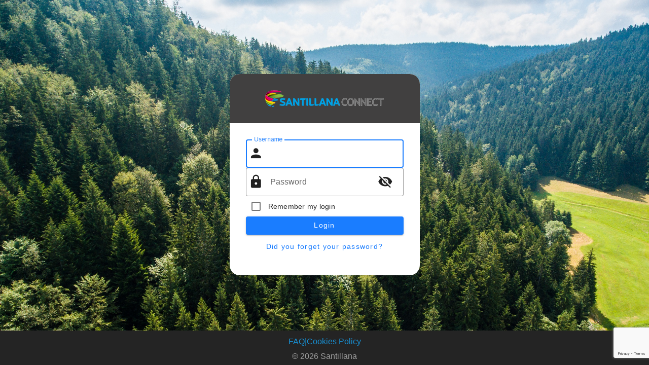

--- FILE ---
content_type: text/html; charset=utf-8
request_url: https://www.google.com/recaptcha/enterprise/anchor?ar=1&k=6LefMrMaAAAAAO3OCNNnrVeTmx041qN6x5arXRRI&co=aHR0cHM6Ly9pZGVudGl0eS5zYW50aWxsYW5hY29ubmVjdC5jb206NDQz&hl=en&v=N67nZn4AqZkNcbeMu4prBgzg&size=invisible&anchor-ms=20000&execute-ms=30000&cb=vdncwc4a9yan
body_size: 48777
content:
<!DOCTYPE HTML><html dir="ltr" lang="en"><head><meta http-equiv="Content-Type" content="text/html; charset=UTF-8">
<meta http-equiv="X-UA-Compatible" content="IE=edge">
<title>reCAPTCHA</title>
<style type="text/css">
/* cyrillic-ext */
@font-face {
  font-family: 'Roboto';
  font-style: normal;
  font-weight: 400;
  font-stretch: 100%;
  src: url(//fonts.gstatic.com/s/roboto/v48/KFO7CnqEu92Fr1ME7kSn66aGLdTylUAMa3GUBHMdazTgWw.woff2) format('woff2');
  unicode-range: U+0460-052F, U+1C80-1C8A, U+20B4, U+2DE0-2DFF, U+A640-A69F, U+FE2E-FE2F;
}
/* cyrillic */
@font-face {
  font-family: 'Roboto';
  font-style: normal;
  font-weight: 400;
  font-stretch: 100%;
  src: url(//fonts.gstatic.com/s/roboto/v48/KFO7CnqEu92Fr1ME7kSn66aGLdTylUAMa3iUBHMdazTgWw.woff2) format('woff2');
  unicode-range: U+0301, U+0400-045F, U+0490-0491, U+04B0-04B1, U+2116;
}
/* greek-ext */
@font-face {
  font-family: 'Roboto';
  font-style: normal;
  font-weight: 400;
  font-stretch: 100%;
  src: url(//fonts.gstatic.com/s/roboto/v48/KFO7CnqEu92Fr1ME7kSn66aGLdTylUAMa3CUBHMdazTgWw.woff2) format('woff2');
  unicode-range: U+1F00-1FFF;
}
/* greek */
@font-face {
  font-family: 'Roboto';
  font-style: normal;
  font-weight: 400;
  font-stretch: 100%;
  src: url(//fonts.gstatic.com/s/roboto/v48/KFO7CnqEu92Fr1ME7kSn66aGLdTylUAMa3-UBHMdazTgWw.woff2) format('woff2');
  unicode-range: U+0370-0377, U+037A-037F, U+0384-038A, U+038C, U+038E-03A1, U+03A3-03FF;
}
/* math */
@font-face {
  font-family: 'Roboto';
  font-style: normal;
  font-weight: 400;
  font-stretch: 100%;
  src: url(//fonts.gstatic.com/s/roboto/v48/KFO7CnqEu92Fr1ME7kSn66aGLdTylUAMawCUBHMdazTgWw.woff2) format('woff2');
  unicode-range: U+0302-0303, U+0305, U+0307-0308, U+0310, U+0312, U+0315, U+031A, U+0326-0327, U+032C, U+032F-0330, U+0332-0333, U+0338, U+033A, U+0346, U+034D, U+0391-03A1, U+03A3-03A9, U+03B1-03C9, U+03D1, U+03D5-03D6, U+03F0-03F1, U+03F4-03F5, U+2016-2017, U+2034-2038, U+203C, U+2040, U+2043, U+2047, U+2050, U+2057, U+205F, U+2070-2071, U+2074-208E, U+2090-209C, U+20D0-20DC, U+20E1, U+20E5-20EF, U+2100-2112, U+2114-2115, U+2117-2121, U+2123-214F, U+2190, U+2192, U+2194-21AE, U+21B0-21E5, U+21F1-21F2, U+21F4-2211, U+2213-2214, U+2216-22FF, U+2308-230B, U+2310, U+2319, U+231C-2321, U+2336-237A, U+237C, U+2395, U+239B-23B7, U+23D0, U+23DC-23E1, U+2474-2475, U+25AF, U+25B3, U+25B7, U+25BD, U+25C1, U+25CA, U+25CC, U+25FB, U+266D-266F, U+27C0-27FF, U+2900-2AFF, U+2B0E-2B11, U+2B30-2B4C, U+2BFE, U+3030, U+FF5B, U+FF5D, U+1D400-1D7FF, U+1EE00-1EEFF;
}
/* symbols */
@font-face {
  font-family: 'Roboto';
  font-style: normal;
  font-weight: 400;
  font-stretch: 100%;
  src: url(//fonts.gstatic.com/s/roboto/v48/KFO7CnqEu92Fr1ME7kSn66aGLdTylUAMaxKUBHMdazTgWw.woff2) format('woff2');
  unicode-range: U+0001-000C, U+000E-001F, U+007F-009F, U+20DD-20E0, U+20E2-20E4, U+2150-218F, U+2190, U+2192, U+2194-2199, U+21AF, U+21E6-21F0, U+21F3, U+2218-2219, U+2299, U+22C4-22C6, U+2300-243F, U+2440-244A, U+2460-24FF, U+25A0-27BF, U+2800-28FF, U+2921-2922, U+2981, U+29BF, U+29EB, U+2B00-2BFF, U+4DC0-4DFF, U+FFF9-FFFB, U+10140-1018E, U+10190-1019C, U+101A0, U+101D0-101FD, U+102E0-102FB, U+10E60-10E7E, U+1D2C0-1D2D3, U+1D2E0-1D37F, U+1F000-1F0FF, U+1F100-1F1AD, U+1F1E6-1F1FF, U+1F30D-1F30F, U+1F315, U+1F31C, U+1F31E, U+1F320-1F32C, U+1F336, U+1F378, U+1F37D, U+1F382, U+1F393-1F39F, U+1F3A7-1F3A8, U+1F3AC-1F3AF, U+1F3C2, U+1F3C4-1F3C6, U+1F3CA-1F3CE, U+1F3D4-1F3E0, U+1F3ED, U+1F3F1-1F3F3, U+1F3F5-1F3F7, U+1F408, U+1F415, U+1F41F, U+1F426, U+1F43F, U+1F441-1F442, U+1F444, U+1F446-1F449, U+1F44C-1F44E, U+1F453, U+1F46A, U+1F47D, U+1F4A3, U+1F4B0, U+1F4B3, U+1F4B9, U+1F4BB, U+1F4BF, U+1F4C8-1F4CB, U+1F4D6, U+1F4DA, U+1F4DF, U+1F4E3-1F4E6, U+1F4EA-1F4ED, U+1F4F7, U+1F4F9-1F4FB, U+1F4FD-1F4FE, U+1F503, U+1F507-1F50B, U+1F50D, U+1F512-1F513, U+1F53E-1F54A, U+1F54F-1F5FA, U+1F610, U+1F650-1F67F, U+1F687, U+1F68D, U+1F691, U+1F694, U+1F698, U+1F6AD, U+1F6B2, U+1F6B9-1F6BA, U+1F6BC, U+1F6C6-1F6CF, U+1F6D3-1F6D7, U+1F6E0-1F6EA, U+1F6F0-1F6F3, U+1F6F7-1F6FC, U+1F700-1F7FF, U+1F800-1F80B, U+1F810-1F847, U+1F850-1F859, U+1F860-1F887, U+1F890-1F8AD, U+1F8B0-1F8BB, U+1F8C0-1F8C1, U+1F900-1F90B, U+1F93B, U+1F946, U+1F984, U+1F996, U+1F9E9, U+1FA00-1FA6F, U+1FA70-1FA7C, U+1FA80-1FA89, U+1FA8F-1FAC6, U+1FACE-1FADC, U+1FADF-1FAE9, U+1FAF0-1FAF8, U+1FB00-1FBFF;
}
/* vietnamese */
@font-face {
  font-family: 'Roboto';
  font-style: normal;
  font-weight: 400;
  font-stretch: 100%;
  src: url(//fonts.gstatic.com/s/roboto/v48/KFO7CnqEu92Fr1ME7kSn66aGLdTylUAMa3OUBHMdazTgWw.woff2) format('woff2');
  unicode-range: U+0102-0103, U+0110-0111, U+0128-0129, U+0168-0169, U+01A0-01A1, U+01AF-01B0, U+0300-0301, U+0303-0304, U+0308-0309, U+0323, U+0329, U+1EA0-1EF9, U+20AB;
}
/* latin-ext */
@font-face {
  font-family: 'Roboto';
  font-style: normal;
  font-weight: 400;
  font-stretch: 100%;
  src: url(//fonts.gstatic.com/s/roboto/v48/KFO7CnqEu92Fr1ME7kSn66aGLdTylUAMa3KUBHMdazTgWw.woff2) format('woff2');
  unicode-range: U+0100-02BA, U+02BD-02C5, U+02C7-02CC, U+02CE-02D7, U+02DD-02FF, U+0304, U+0308, U+0329, U+1D00-1DBF, U+1E00-1E9F, U+1EF2-1EFF, U+2020, U+20A0-20AB, U+20AD-20C0, U+2113, U+2C60-2C7F, U+A720-A7FF;
}
/* latin */
@font-face {
  font-family: 'Roboto';
  font-style: normal;
  font-weight: 400;
  font-stretch: 100%;
  src: url(//fonts.gstatic.com/s/roboto/v48/KFO7CnqEu92Fr1ME7kSn66aGLdTylUAMa3yUBHMdazQ.woff2) format('woff2');
  unicode-range: U+0000-00FF, U+0131, U+0152-0153, U+02BB-02BC, U+02C6, U+02DA, U+02DC, U+0304, U+0308, U+0329, U+2000-206F, U+20AC, U+2122, U+2191, U+2193, U+2212, U+2215, U+FEFF, U+FFFD;
}
/* cyrillic-ext */
@font-face {
  font-family: 'Roboto';
  font-style: normal;
  font-weight: 500;
  font-stretch: 100%;
  src: url(//fonts.gstatic.com/s/roboto/v48/KFO7CnqEu92Fr1ME7kSn66aGLdTylUAMa3GUBHMdazTgWw.woff2) format('woff2');
  unicode-range: U+0460-052F, U+1C80-1C8A, U+20B4, U+2DE0-2DFF, U+A640-A69F, U+FE2E-FE2F;
}
/* cyrillic */
@font-face {
  font-family: 'Roboto';
  font-style: normal;
  font-weight: 500;
  font-stretch: 100%;
  src: url(//fonts.gstatic.com/s/roboto/v48/KFO7CnqEu92Fr1ME7kSn66aGLdTylUAMa3iUBHMdazTgWw.woff2) format('woff2');
  unicode-range: U+0301, U+0400-045F, U+0490-0491, U+04B0-04B1, U+2116;
}
/* greek-ext */
@font-face {
  font-family: 'Roboto';
  font-style: normal;
  font-weight: 500;
  font-stretch: 100%;
  src: url(//fonts.gstatic.com/s/roboto/v48/KFO7CnqEu92Fr1ME7kSn66aGLdTylUAMa3CUBHMdazTgWw.woff2) format('woff2');
  unicode-range: U+1F00-1FFF;
}
/* greek */
@font-face {
  font-family: 'Roboto';
  font-style: normal;
  font-weight: 500;
  font-stretch: 100%;
  src: url(//fonts.gstatic.com/s/roboto/v48/KFO7CnqEu92Fr1ME7kSn66aGLdTylUAMa3-UBHMdazTgWw.woff2) format('woff2');
  unicode-range: U+0370-0377, U+037A-037F, U+0384-038A, U+038C, U+038E-03A1, U+03A3-03FF;
}
/* math */
@font-face {
  font-family: 'Roboto';
  font-style: normal;
  font-weight: 500;
  font-stretch: 100%;
  src: url(//fonts.gstatic.com/s/roboto/v48/KFO7CnqEu92Fr1ME7kSn66aGLdTylUAMawCUBHMdazTgWw.woff2) format('woff2');
  unicode-range: U+0302-0303, U+0305, U+0307-0308, U+0310, U+0312, U+0315, U+031A, U+0326-0327, U+032C, U+032F-0330, U+0332-0333, U+0338, U+033A, U+0346, U+034D, U+0391-03A1, U+03A3-03A9, U+03B1-03C9, U+03D1, U+03D5-03D6, U+03F0-03F1, U+03F4-03F5, U+2016-2017, U+2034-2038, U+203C, U+2040, U+2043, U+2047, U+2050, U+2057, U+205F, U+2070-2071, U+2074-208E, U+2090-209C, U+20D0-20DC, U+20E1, U+20E5-20EF, U+2100-2112, U+2114-2115, U+2117-2121, U+2123-214F, U+2190, U+2192, U+2194-21AE, U+21B0-21E5, U+21F1-21F2, U+21F4-2211, U+2213-2214, U+2216-22FF, U+2308-230B, U+2310, U+2319, U+231C-2321, U+2336-237A, U+237C, U+2395, U+239B-23B7, U+23D0, U+23DC-23E1, U+2474-2475, U+25AF, U+25B3, U+25B7, U+25BD, U+25C1, U+25CA, U+25CC, U+25FB, U+266D-266F, U+27C0-27FF, U+2900-2AFF, U+2B0E-2B11, U+2B30-2B4C, U+2BFE, U+3030, U+FF5B, U+FF5D, U+1D400-1D7FF, U+1EE00-1EEFF;
}
/* symbols */
@font-face {
  font-family: 'Roboto';
  font-style: normal;
  font-weight: 500;
  font-stretch: 100%;
  src: url(//fonts.gstatic.com/s/roboto/v48/KFO7CnqEu92Fr1ME7kSn66aGLdTylUAMaxKUBHMdazTgWw.woff2) format('woff2');
  unicode-range: U+0001-000C, U+000E-001F, U+007F-009F, U+20DD-20E0, U+20E2-20E4, U+2150-218F, U+2190, U+2192, U+2194-2199, U+21AF, U+21E6-21F0, U+21F3, U+2218-2219, U+2299, U+22C4-22C6, U+2300-243F, U+2440-244A, U+2460-24FF, U+25A0-27BF, U+2800-28FF, U+2921-2922, U+2981, U+29BF, U+29EB, U+2B00-2BFF, U+4DC0-4DFF, U+FFF9-FFFB, U+10140-1018E, U+10190-1019C, U+101A0, U+101D0-101FD, U+102E0-102FB, U+10E60-10E7E, U+1D2C0-1D2D3, U+1D2E0-1D37F, U+1F000-1F0FF, U+1F100-1F1AD, U+1F1E6-1F1FF, U+1F30D-1F30F, U+1F315, U+1F31C, U+1F31E, U+1F320-1F32C, U+1F336, U+1F378, U+1F37D, U+1F382, U+1F393-1F39F, U+1F3A7-1F3A8, U+1F3AC-1F3AF, U+1F3C2, U+1F3C4-1F3C6, U+1F3CA-1F3CE, U+1F3D4-1F3E0, U+1F3ED, U+1F3F1-1F3F3, U+1F3F5-1F3F7, U+1F408, U+1F415, U+1F41F, U+1F426, U+1F43F, U+1F441-1F442, U+1F444, U+1F446-1F449, U+1F44C-1F44E, U+1F453, U+1F46A, U+1F47D, U+1F4A3, U+1F4B0, U+1F4B3, U+1F4B9, U+1F4BB, U+1F4BF, U+1F4C8-1F4CB, U+1F4D6, U+1F4DA, U+1F4DF, U+1F4E3-1F4E6, U+1F4EA-1F4ED, U+1F4F7, U+1F4F9-1F4FB, U+1F4FD-1F4FE, U+1F503, U+1F507-1F50B, U+1F50D, U+1F512-1F513, U+1F53E-1F54A, U+1F54F-1F5FA, U+1F610, U+1F650-1F67F, U+1F687, U+1F68D, U+1F691, U+1F694, U+1F698, U+1F6AD, U+1F6B2, U+1F6B9-1F6BA, U+1F6BC, U+1F6C6-1F6CF, U+1F6D3-1F6D7, U+1F6E0-1F6EA, U+1F6F0-1F6F3, U+1F6F7-1F6FC, U+1F700-1F7FF, U+1F800-1F80B, U+1F810-1F847, U+1F850-1F859, U+1F860-1F887, U+1F890-1F8AD, U+1F8B0-1F8BB, U+1F8C0-1F8C1, U+1F900-1F90B, U+1F93B, U+1F946, U+1F984, U+1F996, U+1F9E9, U+1FA00-1FA6F, U+1FA70-1FA7C, U+1FA80-1FA89, U+1FA8F-1FAC6, U+1FACE-1FADC, U+1FADF-1FAE9, U+1FAF0-1FAF8, U+1FB00-1FBFF;
}
/* vietnamese */
@font-face {
  font-family: 'Roboto';
  font-style: normal;
  font-weight: 500;
  font-stretch: 100%;
  src: url(//fonts.gstatic.com/s/roboto/v48/KFO7CnqEu92Fr1ME7kSn66aGLdTylUAMa3OUBHMdazTgWw.woff2) format('woff2');
  unicode-range: U+0102-0103, U+0110-0111, U+0128-0129, U+0168-0169, U+01A0-01A1, U+01AF-01B0, U+0300-0301, U+0303-0304, U+0308-0309, U+0323, U+0329, U+1EA0-1EF9, U+20AB;
}
/* latin-ext */
@font-face {
  font-family: 'Roboto';
  font-style: normal;
  font-weight: 500;
  font-stretch: 100%;
  src: url(//fonts.gstatic.com/s/roboto/v48/KFO7CnqEu92Fr1ME7kSn66aGLdTylUAMa3KUBHMdazTgWw.woff2) format('woff2');
  unicode-range: U+0100-02BA, U+02BD-02C5, U+02C7-02CC, U+02CE-02D7, U+02DD-02FF, U+0304, U+0308, U+0329, U+1D00-1DBF, U+1E00-1E9F, U+1EF2-1EFF, U+2020, U+20A0-20AB, U+20AD-20C0, U+2113, U+2C60-2C7F, U+A720-A7FF;
}
/* latin */
@font-face {
  font-family: 'Roboto';
  font-style: normal;
  font-weight: 500;
  font-stretch: 100%;
  src: url(//fonts.gstatic.com/s/roboto/v48/KFO7CnqEu92Fr1ME7kSn66aGLdTylUAMa3yUBHMdazQ.woff2) format('woff2');
  unicode-range: U+0000-00FF, U+0131, U+0152-0153, U+02BB-02BC, U+02C6, U+02DA, U+02DC, U+0304, U+0308, U+0329, U+2000-206F, U+20AC, U+2122, U+2191, U+2193, U+2212, U+2215, U+FEFF, U+FFFD;
}
/* cyrillic-ext */
@font-face {
  font-family: 'Roboto';
  font-style: normal;
  font-weight: 900;
  font-stretch: 100%;
  src: url(//fonts.gstatic.com/s/roboto/v48/KFO7CnqEu92Fr1ME7kSn66aGLdTylUAMa3GUBHMdazTgWw.woff2) format('woff2');
  unicode-range: U+0460-052F, U+1C80-1C8A, U+20B4, U+2DE0-2DFF, U+A640-A69F, U+FE2E-FE2F;
}
/* cyrillic */
@font-face {
  font-family: 'Roboto';
  font-style: normal;
  font-weight: 900;
  font-stretch: 100%;
  src: url(//fonts.gstatic.com/s/roboto/v48/KFO7CnqEu92Fr1ME7kSn66aGLdTylUAMa3iUBHMdazTgWw.woff2) format('woff2');
  unicode-range: U+0301, U+0400-045F, U+0490-0491, U+04B0-04B1, U+2116;
}
/* greek-ext */
@font-face {
  font-family: 'Roboto';
  font-style: normal;
  font-weight: 900;
  font-stretch: 100%;
  src: url(//fonts.gstatic.com/s/roboto/v48/KFO7CnqEu92Fr1ME7kSn66aGLdTylUAMa3CUBHMdazTgWw.woff2) format('woff2');
  unicode-range: U+1F00-1FFF;
}
/* greek */
@font-face {
  font-family: 'Roboto';
  font-style: normal;
  font-weight: 900;
  font-stretch: 100%;
  src: url(//fonts.gstatic.com/s/roboto/v48/KFO7CnqEu92Fr1ME7kSn66aGLdTylUAMa3-UBHMdazTgWw.woff2) format('woff2');
  unicode-range: U+0370-0377, U+037A-037F, U+0384-038A, U+038C, U+038E-03A1, U+03A3-03FF;
}
/* math */
@font-face {
  font-family: 'Roboto';
  font-style: normal;
  font-weight: 900;
  font-stretch: 100%;
  src: url(//fonts.gstatic.com/s/roboto/v48/KFO7CnqEu92Fr1ME7kSn66aGLdTylUAMawCUBHMdazTgWw.woff2) format('woff2');
  unicode-range: U+0302-0303, U+0305, U+0307-0308, U+0310, U+0312, U+0315, U+031A, U+0326-0327, U+032C, U+032F-0330, U+0332-0333, U+0338, U+033A, U+0346, U+034D, U+0391-03A1, U+03A3-03A9, U+03B1-03C9, U+03D1, U+03D5-03D6, U+03F0-03F1, U+03F4-03F5, U+2016-2017, U+2034-2038, U+203C, U+2040, U+2043, U+2047, U+2050, U+2057, U+205F, U+2070-2071, U+2074-208E, U+2090-209C, U+20D0-20DC, U+20E1, U+20E5-20EF, U+2100-2112, U+2114-2115, U+2117-2121, U+2123-214F, U+2190, U+2192, U+2194-21AE, U+21B0-21E5, U+21F1-21F2, U+21F4-2211, U+2213-2214, U+2216-22FF, U+2308-230B, U+2310, U+2319, U+231C-2321, U+2336-237A, U+237C, U+2395, U+239B-23B7, U+23D0, U+23DC-23E1, U+2474-2475, U+25AF, U+25B3, U+25B7, U+25BD, U+25C1, U+25CA, U+25CC, U+25FB, U+266D-266F, U+27C0-27FF, U+2900-2AFF, U+2B0E-2B11, U+2B30-2B4C, U+2BFE, U+3030, U+FF5B, U+FF5D, U+1D400-1D7FF, U+1EE00-1EEFF;
}
/* symbols */
@font-face {
  font-family: 'Roboto';
  font-style: normal;
  font-weight: 900;
  font-stretch: 100%;
  src: url(//fonts.gstatic.com/s/roboto/v48/KFO7CnqEu92Fr1ME7kSn66aGLdTylUAMaxKUBHMdazTgWw.woff2) format('woff2');
  unicode-range: U+0001-000C, U+000E-001F, U+007F-009F, U+20DD-20E0, U+20E2-20E4, U+2150-218F, U+2190, U+2192, U+2194-2199, U+21AF, U+21E6-21F0, U+21F3, U+2218-2219, U+2299, U+22C4-22C6, U+2300-243F, U+2440-244A, U+2460-24FF, U+25A0-27BF, U+2800-28FF, U+2921-2922, U+2981, U+29BF, U+29EB, U+2B00-2BFF, U+4DC0-4DFF, U+FFF9-FFFB, U+10140-1018E, U+10190-1019C, U+101A0, U+101D0-101FD, U+102E0-102FB, U+10E60-10E7E, U+1D2C0-1D2D3, U+1D2E0-1D37F, U+1F000-1F0FF, U+1F100-1F1AD, U+1F1E6-1F1FF, U+1F30D-1F30F, U+1F315, U+1F31C, U+1F31E, U+1F320-1F32C, U+1F336, U+1F378, U+1F37D, U+1F382, U+1F393-1F39F, U+1F3A7-1F3A8, U+1F3AC-1F3AF, U+1F3C2, U+1F3C4-1F3C6, U+1F3CA-1F3CE, U+1F3D4-1F3E0, U+1F3ED, U+1F3F1-1F3F3, U+1F3F5-1F3F7, U+1F408, U+1F415, U+1F41F, U+1F426, U+1F43F, U+1F441-1F442, U+1F444, U+1F446-1F449, U+1F44C-1F44E, U+1F453, U+1F46A, U+1F47D, U+1F4A3, U+1F4B0, U+1F4B3, U+1F4B9, U+1F4BB, U+1F4BF, U+1F4C8-1F4CB, U+1F4D6, U+1F4DA, U+1F4DF, U+1F4E3-1F4E6, U+1F4EA-1F4ED, U+1F4F7, U+1F4F9-1F4FB, U+1F4FD-1F4FE, U+1F503, U+1F507-1F50B, U+1F50D, U+1F512-1F513, U+1F53E-1F54A, U+1F54F-1F5FA, U+1F610, U+1F650-1F67F, U+1F687, U+1F68D, U+1F691, U+1F694, U+1F698, U+1F6AD, U+1F6B2, U+1F6B9-1F6BA, U+1F6BC, U+1F6C6-1F6CF, U+1F6D3-1F6D7, U+1F6E0-1F6EA, U+1F6F0-1F6F3, U+1F6F7-1F6FC, U+1F700-1F7FF, U+1F800-1F80B, U+1F810-1F847, U+1F850-1F859, U+1F860-1F887, U+1F890-1F8AD, U+1F8B0-1F8BB, U+1F8C0-1F8C1, U+1F900-1F90B, U+1F93B, U+1F946, U+1F984, U+1F996, U+1F9E9, U+1FA00-1FA6F, U+1FA70-1FA7C, U+1FA80-1FA89, U+1FA8F-1FAC6, U+1FACE-1FADC, U+1FADF-1FAE9, U+1FAF0-1FAF8, U+1FB00-1FBFF;
}
/* vietnamese */
@font-face {
  font-family: 'Roboto';
  font-style: normal;
  font-weight: 900;
  font-stretch: 100%;
  src: url(//fonts.gstatic.com/s/roboto/v48/KFO7CnqEu92Fr1ME7kSn66aGLdTylUAMa3OUBHMdazTgWw.woff2) format('woff2');
  unicode-range: U+0102-0103, U+0110-0111, U+0128-0129, U+0168-0169, U+01A0-01A1, U+01AF-01B0, U+0300-0301, U+0303-0304, U+0308-0309, U+0323, U+0329, U+1EA0-1EF9, U+20AB;
}
/* latin-ext */
@font-face {
  font-family: 'Roboto';
  font-style: normal;
  font-weight: 900;
  font-stretch: 100%;
  src: url(//fonts.gstatic.com/s/roboto/v48/KFO7CnqEu92Fr1ME7kSn66aGLdTylUAMa3KUBHMdazTgWw.woff2) format('woff2');
  unicode-range: U+0100-02BA, U+02BD-02C5, U+02C7-02CC, U+02CE-02D7, U+02DD-02FF, U+0304, U+0308, U+0329, U+1D00-1DBF, U+1E00-1E9F, U+1EF2-1EFF, U+2020, U+20A0-20AB, U+20AD-20C0, U+2113, U+2C60-2C7F, U+A720-A7FF;
}
/* latin */
@font-face {
  font-family: 'Roboto';
  font-style: normal;
  font-weight: 900;
  font-stretch: 100%;
  src: url(//fonts.gstatic.com/s/roboto/v48/KFO7CnqEu92Fr1ME7kSn66aGLdTylUAMa3yUBHMdazQ.woff2) format('woff2');
  unicode-range: U+0000-00FF, U+0131, U+0152-0153, U+02BB-02BC, U+02C6, U+02DA, U+02DC, U+0304, U+0308, U+0329, U+2000-206F, U+20AC, U+2122, U+2191, U+2193, U+2212, U+2215, U+FEFF, U+FFFD;
}

</style>
<link rel="stylesheet" type="text/css" href="https://www.gstatic.com/recaptcha/releases/N67nZn4AqZkNcbeMu4prBgzg/styles__ltr.css">
<script nonce="xWiu-Is3z1c4PWjq7NiFbQ" type="text/javascript">window['__recaptcha_api'] = 'https://www.google.com/recaptcha/enterprise/';</script>
<script type="text/javascript" src="https://www.gstatic.com/recaptcha/releases/N67nZn4AqZkNcbeMu4prBgzg/recaptcha__en.js" nonce="xWiu-Is3z1c4PWjq7NiFbQ">
      
    </script></head>
<body><div id="rc-anchor-alert" class="rc-anchor-alert"></div>
<input type="hidden" id="recaptcha-token" value="[base64]">
<script type="text/javascript" nonce="xWiu-Is3z1c4PWjq7NiFbQ">
      recaptcha.anchor.Main.init("[\x22ainput\x22,[\x22bgdata\x22,\x22\x22,\[base64]/[base64]/[base64]/[base64]/[base64]/UltsKytdPUU6KEU8MjA0OD9SW2wrK109RT4+NnwxOTI6KChFJjY0NTEyKT09NTUyOTYmJk0rMTxjLmxlbmd0aCYmKGMuY2hhckNvZGVBdChNKzEpJjY0NTEyKT09NTYzMjA/[base64]/[base64]/[base64]/[base64]/[base64]/[base64]/[base64]\x22,\[base64]\\u003d\x22,\x22w7k4w6UpfcOAD3rDk0LCisOCwpd6f8KsW0MUw5HCkcOkw4VNw4nDk8K4WcOgKAtfwoFXP31swpBtwrTCoBXDjyPCrcKmwrnDssK5dizDjMKUaH9Ew5/CtCYDwoEFXiN4w6LDgMOHw5bDucKncsKTwrDCmcO3fcOlTcOgEsOrwqosdMOlLMKfKsOKA2/Ci2bCkWbCmsOWIxfCmsKvZV/Dl8O7CsKDRMKwBMO0wqPDkivDqMOKwqMKHMKFZMOBF30mZsOow5LCpsKgw7AWwoPDqTfCk8OHICfDosKqZ1NEwpjDmcKIwpcKwoTCkg/CqMOOw696wovCrcKsFsKzw48xRmoVBUrDgMK1FcK1wprCoHjDp8Kwwr/[base64]/DgcOvK8KneR3DhQxseMKnFnRYw43DsVLDu8OXwphwFhI7w7AVw6LCsMOOwqDDh8Kew4w3LsOgw6VawofDj8OwDMKowpUrVFrCsSjCrMOpwpPDsTEDwoJTScOEwoHDisK3VcOiw6Zpw4HCnl83FRcfHng+FkfCtsOawphBWlLDr8OVPj/CinBGwo/DrMKewo7Dq8KIWBJcNBF6ClEIZG/DmsOCLiotwpXDkS3DpMO6GV1tw4oHwqtdwoXCocKow5lHb1BAGcOXXwEow50+R8KZLj7CtsO3w5VBwrjDo8OhTcKqwqnCp2vCvH9FwoPDkMONw4vDnXjDjsOzwpXCmcODB8K2EsKrYcK4wofDiMOZEsKzw6nCi8Obwq46SinDkGbDsH1/w4BnMsObwr50IMO4w7cnYsKjBsOowoIWw7poVgnCisK6TB7DqA7CmDTClcK4EcOKwq4awpDDrQxEGwE1w4F/[base64]/ScOmYsO0w4/[base64]/[base64]/DpX7Cv8OZAhTDnsOLwpTDicOmwovDjh3DmcK8w7vCgnAmPUkAZT5pTMKPJ1QSTTxmDizCgW7DmHprwpTDsiVhY8Khw7wZw6PCjDXDhVLDlMKBwpE4M2chF8O0cDTDmMKODQ3Dm8O+w6BPwr4sLMO4w4hDacOyaCB4QcOKwp3DrTB/w77CtBfDpTHCvnLDn8Olw5F7w5XDoTTDoypCw5IjwobCucOZwqcWWw7Dl8KAfRpzTlpwwr50JnLCusO/BMKYBXsQwq1swqdJKMKXTcKLw5rDjcKGw5HDoyAkbsKtGX7CgkVXFygmwqtgEWYoDsK3KyMaVlRoI2UcEl9vOsO7AQ1qwqzDonHDocK3w7cWw5HDuhnDg3dPZcK2w73ChV8XJcOuMk/CucO2wp1Jw7DCoHAEwqXCvMOSw4rDlcO1EMKUwqLDhntTPcOpwr1RwrAEwopyDWQaE2ASHMKcwrPDk8KgKMOSwqXCkX15w4jCtX45wp58w6Qcw58OXMOHNMOEwo84RsOswpYzZBN/wqQFNktnw6c3GcOMwo/[base64]/WQ3Dn8OgEMK9w786XGjDvsKHw4/DlAzDvnAnVHteCFkWwr3DmXbDqSbDvMOVP0rDhSPDjUvCrT/[base64]/ChsKmBcKlw5DDiMKgIsOTOCrCj8KFwqdAwrjCocKXwqjCqcOmGMKJF1g5w7JTOsK9TsKTMFo8woRzKSXDmGIsGW0Kw5rCjcK0wpp+w67DlcOlBBHCkT/CvsKiC8Ozw6LCplfCkMODPMOvGsOwaXV5w7wDTsKSAsOzF8Kow6jDhH/DvcKTw6YlI8OWF2nDkGlLwpM/YsOFFXtNTMOjw7dEUnbDum7DlXXCuRTDkWtCwq5Xw6nDqCbCoCkgwoR0woHClxbDjsO5WlnCu1/[base64]/DqsOmBAnDhTrDjMOKbsOvek1vZ8KpRSXCjMKARMO4w4t0fMOAT0fCrlw8ScKDwpPDhlLDnMKBCy4AHATChzRXw5wcfcK8w5nDvSoqwpkawqbDnl7ClVXCq2LCuMKEwp9yYMKkOMKXwrxwwrrDhz3DssKPw7XCrsKGOMKqUsObDjc2wqXCh2XCgB/DhgJ9w4J7wrzCn8OWwqwNOsK/ZMO/w6fDi8KDfsKlwprCg0DCqF3CgTDCtU1/w7F7e8OMw5liVXEEwpTDqkRPcjzDnQDCpMOyc2Fdw47CoAPDumoPw6NwwqXCscOkwpZIf8KVIsK+GsO1w6EvwrbCsTgSdMKgJMO7worCqcKpwo7DrsK7cMKvw7/CrsOMw5LCrsKYw6gGwpJbTSAvHMKow5/CmsO4H08GGHcww7kLHxXCscKAPMO4wozCrMO5wrrDpMOaEcKUJDTDqsOSA8OJYH7Ds8ONwpkkwo/CmMOZwrXDmk/CgCvDicKaRjjDqVfDiVJewojCvcOqw7obwpTClMOdE8KMwrDCtsKZwr9ybcKIw4PDgETDqG3DmRzDsBvDkMOhBsKZwqnDjsOvwoTDnMODw63Dl2/CgcOsA8OQfD7CrsOyLsKiw6MsOmtMJMOVW8KfUgIxd1nDhMOCwo3CvsO8w5kuw4IJAynDmVvDoU/Dr8KtwoDDtnssw5d2fhAsw7vDjDXDuyJiA1vDsQdPw6zDnx7DosKBwq/Dr2rCgcOvw6dHw48mwq9DwoPDk8ONw57Ckzx1N110TjwjwpfDgMOnwoTCm8KnwrHDt2PCsBsdKBh/FsKaIF/DqxYHwqnCvcKaM8KFwrAHGsKTwoPDtcKMwoYLw7XDvcOLw43Ds8K6U8OWTGvCscK6w4rDph/DjxHCqcOowprDpGdLwr4XwqtiwpDDqsK6IQx/U1/DssKiMCXCnsK2woXDnmoVwqbDsFfDr8O5woXCiHXDvTxyUgAuwqfCrVDDuUlpf8Oowq06MhXDszErRsKKw4bDkG54wr7CssOyQWPCkGDDh8KyTsO+TUjDrsOiMRYuSDYDWCpxwozCr13CjikAw7/Dsw7DnF9kU8K0wp7Dtn/DuGsLw7bDo8OeHQ/Ct8KnfsOqIHcQNi/DjyNIwrsxw6LDmxjDugUpwrHCrcKVYsKDbMKYw7bDhMKlw4JxAMOWJ8KqIi/CogbDiEhpIQ3ClcONw5kIcGh8w4nDsDU3IHrCsH5CBMKTXgoHw4HCinLCoGEHwr9tw7dvQADDmsKaW04hGmZUw7zDiTVJwr3DrsKlQR/CqcKjw6HDs3LCl1LCjcKtw6fDhsKMw7RLScOZw4XDll/CpWTDtXfChX88wpx7w7DCkUvDqRgQO8KsWcKUwppOw4FNED/CthM9w59TAMKHaA1Gw5cKwqhUw5Nuw7bDmcOvw4PDrcOTwpcAw5Zbw7LDocKRYy3CsMOfF8OpwpBMV8OfZQQ0w7Z3w4XCicKEdQ1jwrU0w5vCmUQUw75NBTZxJ8KVKAnCnMO+wqTDmT/CpjVlB2oWB8OFSMOWw7/DjR50UkPCuMOdG8OCXmBPVh5Nwq/DjkENVSkfw5jCrcKfw6lzwr/Dl0IyfRYRw4vDswEIwp/DlcKTw7cWw7dzJjrClMKVUMOuw4sKHsKAw79sVCnDpMO3f8OOR8O2Tk3CnXDCmyHDimvCpsKGBcKhIcOhLl3DpxzDgQjDhcOEwrPDs8KEwroeDsOQwq5tLQ3DgFTCn3nComfDqBUYWHfDo8OKw4fDj8KDwr/Coj5/[base64]/Dk1Inw63DucOLw4Q8DcOYw5/CjGEawq96w6TCvMOWacOGPhHCgcOWWFvDvX81wqvCohk2wqNKw4YJUUnCmXANwpAPw7RqwpYgw4VWwp05L1XCrxHDh8KHw43DtsKYw4Y1wplqwrpdw4XCmcKYL28Iw6Mhw58OwrTCgUXDr8OjWsOYNnrCni9nU8OfBWNkRcOwwo/DkBfDkTk2w4M2wozDr8KLw44bYsKjwq5yw71hdBIgw4I0OkIjwqvDmx/CgMKZDcORHMKiGEc/[base64]/FzHCmMOkBsKfJixrdGN2cC/CtERIwqfCj2fDiDTChsOjNsOBSWY6cX7Dn8KEw7ohJRrDmcOww6nDm8O4w7RlYsOowoVMaMO9B8OyUsOnw7vDqsKzLyjClTxXT3IywrEaQMOFdDlzQcOiwo7DkMO7w6Z2P8OTw5jDuSQmwpjDocOCw6fDp8Kyw6lQw7/Cm3rDoRLCncK6wrjCo8Orw4jCocKKwoXCr8K8HGgAHcKUw41jwqw5aW7CjXrCj8K7wpfDncO5OcKdwp/CpsOeBVEYRg8vS8KSTMOfw73DomPCjC8swp3CksKSw7vDoTrDt3HDiAPDqFTCsmEHw5wDwqUrw7pIwoDDvxM0w4t2w7PChMOMCsK0w6kUbMKNw7fDmSPCo0tFRXhRMcOKTxPCjcK7w6J3XyPCp8KAKsK0AE58wod/a24mGTEwwqZVFWEiw7UGw5lWZMOhw5VlUcKHwr/CiHFUT8KxwoTCm8ODQ8OLcMOlUHLDm8K+wrYKw6lDwoRdRMOvw51Ow5jCo8KQNsKKK1jCmsKKwpzDo8K1csOFVsOiw7VIw4EbTRsvwo3DqcKCwq3CtS7Cm8O4w4ZpwprDg0DCrkF6F8Ovwq/[base64]/cAJywr3CncOmw7XDo2t7woIwwqXChxHDrhM9LMKCw4LDjsKEwpRfOATDqArCg8KewpZCwoQkw7Y0wqdhwowpX1PComhlJT9TI8OJSnPDsMK0enHCvDAwAioxw5hdwqTDoScPwpFTLGPCtDdkw4fDqANTw4bDlWXDqiwJAMOowrrDvWJtwp/DtGpYw7piJ8OZZcKld8KWLsORMsKNB0tuwrlZwr/DgxsJBzo4wpjCjsKrEBdRwrHDjUYowpsRw6PCtAPCvDnCqijDi8OHZcK9w6BEwrVPw64ye8KpwrLCql1fasOVKjnDi2jDlMKmeQzDrTpkVEBvWsK5BT0+wqAvwpXDg3J1w4XDscOAw4jCgnQiCcKkwonDl8OjwqwdwoA/CWwaMy7CkivDkgPDi3bCusKxJcKCwrzCrjTCpCIrw6sZO8OsKUzCvMKuw5bCs8Kpc8KWeR4twr92wq1/[base64]/[base64]/DhC0efMOuYCILJkHCjlzDuA1lwpJXw7PDncKzD8KHA3dwMMOMYcOjwqQtwplmADfCkSBzHcK0V3zCoR/Du8O1wpxtVsKVYcO9woAMwrgyw7HDhBlIw5Q5woNcYcOdeHcBw4nDiMKTElLDrcObw5pqwpRmwoYDUwfDkW7DhV/DiiMOKwY/aMKDKMKOw4QEMQfDsMKPw7LCssKwEVLDqB3CmcOqDsO/JAnCocKMwpkXw4EYwpTDh2YnwrrCjzTDucKBw7V1Chcmwqk2wqTCkMOqYBLCiG/[base64]/CnMOrwrDCocOfXWXCt8Oiw784w4rCjEXDrj1twqbDlFoSwpLCqMOJcsKowpLDnMK8Dis/wonCpRQxK8O9wpgAXsOIw7kCQ31TdMOUT8KcamzDngFRw5pzw5nDhcOKwokFccKgw5/[base64]/CvsO1w7c3w53DuWLDlcK2wobDhWXDjSshw4UtL3XCsUVCw6rDm2zCghLCrsOKwoPCj8KZN8KRwqEPwr4VbHdTYGxYw60Yw6HCkH/[base64]/w4csw7dRw7/DqFA+ZVpmOsKtw7Y/B8KgwpDDn8O1SsKow4zDmlRPK8OXaMKLcX/ChCVgwqgdw7TCujtgQgRKw4LCnyMqw7RdQMOxO8OKRhYfN2NUwoTCo1ZBwp/Cg07CjUfDs8KCeVfCrgwEO8OEwrJ4w7JYKMOHPXMAcMOZZcKow6Jxw6dsIyxaKMOjw5/CgcKyBMKRNWzCvMOifsOPwojDuMOawoUmw6LDgsK1woF2M2kawpHDr8ORe17DjcO7e8K0wrcFZMOLbhBkfQfDm8KsZMKOwrfCmMOtYXDChyzDtnTCtR56XsOSL8O7wo/Dj8OZwoRswoZMQUh6a8OuwrMFDcOLCFHCp8KhLUrDngREUWJgdmHCkMKJw5cqDynDisKKYXLCjRjDhcK9w41gEcOfwq3CuMKsbsOSHVTDicKTwq0ZwoPClMKjwo3CjwHClFAkwpo4wowfwpbCtcKhwpzCosO0csKubcO6w48Uw6fDtsKswq0Nwr7CjBsdDMKVKsKZcF/[base64]/w4DDhcKPA8KFXSbDicOAPsOXHHnCmMKAMxfDpXJnPhbDvBzCuAoYBcKGHMK8wonCtcKxbsK1wr4swrEMUGM4w5Ykw7jCmsOweMKjw7w6wqwvHsKQwr3Dh8OAwr8TV8Kqw4Zhwo/CnxjCqcO7w63CgcK9w6BiKsKZQ8KfwofCrx3CnsKrw7I4FA1UQ0/CtsKmblspMsKjSEnCm8OjwpzDlhctw73DrkHCiVHChkR7EMKRw7TDrFpfw5bCviB7w4HCjF/CkMOXOz0Fw5nChcKMw5HCg1PCqcOjRcOjdQdUCxcDW8OWw7vDjl4DfhrDtMKNwpfDrcKhbcKMw7xaTRLCm8OFRwEFwq/Cr8OZw5luw5wLw43Dm8Oic0ZAUsOxJsKww7bCksOIBsKUw5MDZsKwwr7DgTRCdMKSbcOyNcO7NMKSJCTDt8KMa1tgPyJGwqoXRDxAKsK6w51eYgxZwpgzwr/CmwbCrGl2woFCUxvCssKvwoUtCMOpwroAwqnDon/Clh5cfnbCpsK0KcO8Oy7DlFHDsiAGwqrDhFJSdcODwp9AdG/[base64]/wpPCu3bDl2UhwrbCnMKmJ8OoEsOmScOHT8OMEsKyb8O2Bg9zd8OmDgVGCHc3wrBCG8KHw5nCo8Omw4HDg1LDhijCrcOldcKJS01GwrElLR58LMKiw50pDsO5w7bCvcO9OFodXcKcwpXCo05vwqnCtSvCnCYDw4JoHCUfw4/Dm3dbckDCqi8pw4fCrC3CgVUlw6h0NsOaw4HCoTXDlMKUw6wmwq3CqFZlwqVlfMO3UcKnRsK5WFPCiCsCCFwWNMOCJAYOw7bCgmvCgcK1w7rCl8KTUl8Dw6Rbw61/RGNPw4fDmDjCisKPEE/CrWjClxjCgMKVAgosO1U1wrXCs8ONKMKDwqPCmMKuFcKLRMOXXR/CisOLInHDrcOPaj1Kwq5EbBBrw6h1wo0sGsOdwq8Pw7DDjcOcwr07MEfDt3RPMS3DmgDDhMOUw6nCmcOjc8OCwrzDtwtGw6ZjGMKbwpJIJFrDo8K8A8O5woEuwoN8eXQ6N8OUw6zDrMO8OcKSCsOZwp/CtjcOw4LDpcKif8KxdxbDuUMgwrjDn8KXw7vDjcKIw41JIMOfw6o4EMK/GV4zwr3DgSc2WFwzZQjDpGzCoTtQY2TCuMOUw6g1aMKxLkNrw59XBcOrwp9Tw7PCvQA1U8OMwp9EcsK6woUER3tIw4UVwoQBwrXDlMO7w4zDlGpNw7wBw5PDgFkWTsObwq5acMKRPmPClj7DsEQ8ZsKjbX3Di1d0QMK/JMKtw5DCjkfDjVU8wpIvwr9qw7RHw7/DjsOKw6LDmcKncRfDhjkUWTtIBTpawqMawqB0w4h9w7F8GC7CgxrDm8KIwr8Yw79Sw6bChgA8w7DCqTnDgcKywpnCuETCu07CjcOLOWJlPcOmwolhwpjCh8KjwpkVwr8lw6k/ZcK2wr7DvsKPFWHCt8OqwrEFw6nDtjMKw57Dn8KnLnQSRh3CghZhRMKGfkzDvcK+wqLCsQnCr8KSw5XCm8KUwrsPSsKoM8OFJMKDw7zCpx9KwosFwpbCpV5gIsKEesKhRBrChkgHOsKTwobDvMOVF3AdM2zDt2fCqGjDmn1+bsKhTsO/VzTCsWrDrHzDiyDDk8K3bsO6wrHDoMOlw7B3YzTDkcOyU8KpwqXCmMOsCMKxdHVcbm7CrMOoM8OiLG4Aw4olw7/[base64]/[base64]/[base64]/DvcO6DMOicD9/MgYiFMOCMQHCq8Knw4ENGVA4wr7ClBNCwp7DqcKKfic6MixAw4sxwrPCh8OswpTCggTDq8KfAMOAwpXDiCvDgy3CsRp5MMOdaADDv8OgYcOpwoB2wqrCpTzDiMKuwpl7wqdkw7/ChT9JS8K/RXgvwrVRwoUvwqfCrT4cVsKAw75vwpTDm8O1w7XCiTYpIW3DmMKYwqMFw63ChwFdW8OiIMOew51Dw5wtTTPDrcOMwobDoA5Fw7DCuxk6wrbDvXMiw7vDjGF3w4JWNArDrhnDr8K4w5HCscK4wpIKw5HCj8KYeWPDl8KxMMKnw41zwpw/w6PCtgg4wpsFwo7DkCVPw6/DtcOswqdFX37DlnkBw6TCp2vDqmTClcO/EMOCcMKKwrfClcKYwpDCmMKuPcKPwovDncOvw6ktw5h6ZioIZ0UNAcOtdCXDr8KhR8Kqw6dSChdywqsNKMKkOcOKfMOQw5VrwrdhRsK3woJUPMKZw4Uvw5F0XsK2WMOgG8O9E3p6wpzCq3/[base64]/DcOtKsOUwoTDncKiT0M6wpEzAHQ9LsKiw7fCgFnDvMK6wq0MV8KKWR0ZwovDnXjDpGzCo0bCosKiwp4wUcK5wpXCisKtEMKpwrtswrXCunbDssK7KMKMwr9zwqgaVFw1wp/Ch8OBRWJqwpBew6bCkVF8w60MNjxuw7Auw77DlMOdIWI4RQ3CqsOmwpB0esKOwrHDusKwNMKEY8ODJMOvOijCqcK5wpXDv8ODDw1aQ2fDj0ZYwonDpRfClcOoI8KREsOiVGUKJMK9w7PDhcO8w6FNJcOUYMK5cMOpMsKLwrVAwqJWw7zCiE9Xwq/[base64]/w6jCh3bCjBEmOTrDi2xmWmlcD8KEWcO9w7Y7wrNxw5jDszckw6IYwrLCmxXCr8K0wpLDqsKrLsOvw6RKwohvNFRNBsO4w4Yww7DDoMOZwpzCo1rDkMO7OhQHTsKbB1hrWxcefQbDr309wqHCkmUoB8OTGMO/[base64]/[base64]/CvUF1P0cBWsKtOl4yZMO4wrgvwpMkwpgFwrtYXUvDmkBtLcOoL8KUw7PCrsKVw5vCm1VhXcKvw691XsOvFhszQFhlwoESwphtwrrDtcKsO8Orw6jDk8OmWw4zJ1jDiMOzwpwkw5lOwr7DvBPCnsKSwpF+wp3DojzChcOtSQUmOCDDjcONZHYXw7/DnVHChcKZw5M3OFBxwr4yEsKiQcO5w6okwpgcN8Kbw5DCmMOqA8KrwqNGKCrDkXUcRMKCdTnDpSItwqXDlXtSw5EAHcOMNBvCvH/CrsKYUSnChA0Ew58LCsKgDcK7LV8AbEPCmzHCnsKRV1vCtUbDuURzL8KMw7A4w4zCjcKyQChpI38LFcOGw7zDrsOvwrjDhFFuw5E2YVXCtsKSCzrDrcOhwr8xAMOSwq/CkDQ/RsKxQ1fCqwrCscKGCRJmw609ZzDDlV8Rwp3Cn1vDnnp/woNpw4zDgCQLEcO6AMKHwqU3w5sdwokMw4bDncORwrnDgw7CmcOqHVTDr8OOSMK/aEzCsiE3wrBbA8K2w6DCmcKzw7pkwoQKwosUTW/DjWzCoU0jwpLDnMOTTcONO1UewoAhwrHCgsOqwqzCmMKIw47Ck8KWwqdfw44wKjstwrION8OKw5LDqwg6AzQKKMKZw7LDu8KAOE/DhR7Dsy5uQMKUw5zDksKAw4zCokI4woDCjcOgacOfwoMdMQHCuMOpcRs7w7fDsB/DmRBMwolHKVJlaGLDlifCo8KDA0/[base64]/DgsOtDDdJw48Qwot8J8Omw50+w5V6wrXCrHrDkcKXf8KkwqJXwp5fwrjChywjwrvDnlHCkMKcw6EoYjZUwqvDl2BHwqx3YsK7w4TCtlY+woTDrMKqJcKCChTCujPCill3wol8wpEiBMOaQz9owqHClsKPwpzDgsO/wp7Do8O5dsKOPcKnw6XDqcKXwrrDksKDDsOgwpsZwqNIecOxw5bCtsOvw5vDk8K9w4PCvyN2wojDs1d3CzTChA/CoQ8lwpzCl8O7b8OSwrzDlMK3w7ERG2LCihzCo8Kcwq/CpHc1wp8aUsOBw5/Co8Ouw6PCpMKUL8OzG8Klw7jDrsOxw5TCrSjCgGwcw73CvyHCglRFw7PCmDIDwo/[base64]/KQ/Clzc9wpJpwq0PORMxIcK2QcKowrwew6wOw592c8Kpwo4+w5VSGMOIOMOCwrg5w7LCi8OvOFZ5MTPCusO7w73Dj8O2w6TDs8Kzwpp/[base64]/[base64]/[base64]/[base64]/CUDCvgLDkcKXwp3CmAx3w5rDqcK5GcKTY8KawpDDiW8IwqfCig/DusOiw4PCi8OgLMKNPiEFw7bChj90wokKwrNqJnZKWDnDlMO3wohfTxFFwr/[base64]/Cv8OfHRjDrQl4wr9TWAIYbGHCisOfHBQNw5E3wo4GcjB/T2cQw4jDhMKswrFrwogNIEUMfMKoMhwvEcKTwozCrMKpasOdU8OQw5LClMKFI8ObHMKew5E/wqU9wqbCpMKtw7sjwrJOw4LDvcK7B8KES8K9BjfDhsK1w5AyLHHDt8OPFGPDr2XDoELCmi8WYT/DsSnCmWlKFEt2SMKfecOEw5ErGGvCpDZZCMKgaytawrw7w6fDtMK7NMOkwrLCtcKxw4R9w7lfMMKcKlHCqcOOUMK9w7zDrRTCrcORw6wjGMOfGzLDiMONFn1iPcKww6HCmyzDrMOFFmI9wpzCoELCscOMwr7Di8O2YzDDpcKGwpLChm/CkHIDw6bDscKGw6Aaw78Pwr7CgsK9wrzDl1nCgcOOwqLDgWomwr5vw5x2w7fDrMKkHcKUw5UUf8OwDsKxeinCrsKqwrklw5nCg2fCiBg8AwzCsRoLwrnDjRM4NAjCpyzCn8OjTMKMwp02cRjDlcKHZW09wrXChcKpw4LCnMKBI8OlwoMea3XCs8O4M3Yaw4/DmR3Cl8Onwq/DuFjDgjLCv8K/TRBJE8K0wrFdLlDCvsK9wqAHRyLCuMO2NcKICAZvFsOqK2EhBMKJNsK2G0tBZcKQw4zCr8K6MsKFNj0nw4PCgDEXw7XDlB/CgsKywoMuLQXDvcK1Y8KBScKXZsK8WHdXwpdrw7jDrgPCm8OZAF7Cu8KNwpXDvcKoDcKOMFcyOsKUw7jDnigYTWgjw5bDvMOpf8KTb357KcKowp/CgsKEw4xnw7PDp8KIMS7Dn0ZIXC0hccOvw6hww5/[base64]/[base64]/DksO3wphXIsOjc8OIAMOcR8Kfw5U4w5o4VcOVw4cDw5/Dvno3EcOAXsK5EsKqAkPDtMKxN0DCtsKnwp/Ds1nCqnULRsOvwonDhTEccyBNwo3CncOpwq0Xw6AdwrXClB43w4rDg8Opw7cTFGzCl8OwLVZAMn3DpcKXw4wcw7QoCMK6V3rCoFM7QcKPw6PDilVZB0MUw4TCvz9fwokGwqjCn3LDmnlpF8K7V1TCrMOvwq0XSn/[base64]/EXUSP8O1EsOScA5Qe1HCrsOrF8O+EE18PwINUXEDwqPDsmxkK8Kyw7PDsm3Cm1VCwpocw7dJH0cew5bCu1LCiVbDgcKiw48cwpAYZ8KGwqkowr3CpsO3GU/DoMOdZ8KLEMKhw4zDi8OnwpDCgRTDiREzEBXCpWViI0nCiMOww7IQwr7DjcKxwrzDqiQdw6s6GF/[base64]/[base64]/DmsOmw5fCrMKqWcKtw6TCicO1wqvDnAgTAsKJTcOnHio7bsOEQArDvTvDhcKEccKLZsKowq3CksKDEynCiMKdwq/CkxlqwqnCswoTRsOQBQJdwpTDug/DmcOxw6DDu8O7wrU9IMOKw6DCkMKsTcK7wpIgw57Cm8KPwoTCkcO0IwMNw6NlLS/CvXvCtFbDkSXDlmDCr8OHHjcXw7TChjbDgkAFSA/Ct8OEJMOgwq3CnsKqJ8Odw7fDlMKsw7RBXBczQUkyFDgxw57DoMO/wrPDrmwrZQBJwqTCiTdJQMOgS19TRsO/[base64]/CrBFPwojCtsKnJsKUw7hjw6YAY8OfU3Ipw4bCtx/[base64]/CixjCmjIdwrQnR09+wqLCpTNkw6cOw5/[base64]/Dj3xQJcOWw5LDmcKqwpQ9woTClGxNEsKTV8KswqJRw4LDisOcwrnCncKZw6DCscK5XWvClRp7YMKXRFd7bcOWZMKwwqDDnMOIYxHCrWvDnRrDhwBIwo0Xw6cdIMOQwoDDrmAqZF1+w5pyMDlYwq3ChkBLw7cmw50rw6Z6GsOLRXI1wo3DmEfCnMO0wq/Cq8OZwpRJCgLCk2pmw4TCusOzwpkPwoUDwonDpH3DqkvChcKnZsKhwrIKRRh2ScOKZcKVTT9pYXYGecOPJMK7UsOJw7gFIy1LwqrDssOPUMOQHcOCwpDClcKCw5nCtGfDv2snWsOaQ8KHHMOSE8OVKcKIw54ewp55wpDDkMOETTNQXMKBw5bCpC/DowZ0E8K+QTktTBDDmDoaNX3DuBjCpsOmw5HCgX5IwqvCoR4WbEIlTcO+wqRrw4Rkw60BPmXCngUZwoNGOlrDok3ClRnCscOawofChSBdWcK4wqPDisOMC0ERT2xkwoomRcKgwoLChn5QwqNTejpIw5BTw4bCiB8DZTZYw7Nlc8OqIcKrworDmMOLw7J7w63Dhz/[base64]/[base64]/[base64]/w6xdBMKRTMOLNjFvw7rDkCTDgEvDmkjCimnCq0PDtGYCaiLCqHHDpmBFbsOKw5lQwphGw5sdw5RLwodBR8O7KifCjE5xAcKuw6MmWCdHwqlqLMKDw7xQw6bCu8OIwrRANsOrwq82FcKbwrrDj8KCw6jDtm5rwobCmxs8GsKnMcKhXsO5wpppwpoaw61/Z0jCo8OULXPCqMKmNlhTw4fDjCspeTDCpcOZw6QCwpYYEghRVMOKwrPCiz/[base64]/w5XDtcK1w5DCk8OCLkYiK8OUHhvDnlPDnxtqw6TCp8KlwobCtTDDhsKdFg3DiMKhwqjCt8OSTDbCkFjCvFMcw7nDsMK/PMKCDMKuw6lkwr7DhMOAwrAOw7nCjcKBw7HCniTDt2JaVMOCw5kRI0PCo8KQw5PCn8OPwq3CgF/CnsOTw5/[base64]/CqxMqaCJjSsOEasO2wp3Dkgcsw5vDmiJnw4LDtsOBwp4LwqLCkDfCtnTDrsO0f8KoG8KKw5Emwrx3wo7DksO5ZG1Cej3Cl8Kgw7BZw5/[base64]/[base64]/[base64]/Dqn5AwqvCjkvDlMKTe8Kyw6TDj8KQwq3Dg8OEw6/DmEzClVFZw6PCkk4yMcOXw4JiwqbCpwzCnsKEc8KKwqHDiMOOMcOxwpNgC2LDpsOSDAZYMUpWFktpOknDscOFH1tdw7hNwpEuO11PwpvDusOhZxtsYMKjGVgHVRcXYcOMdMOUBMKmH8Kmw78nw61SwpMxwpg/wrZuRRA/NSV9wqQ2OBjCssK/w6dgwo/[base64]/wqtyw6rCvsOvw4MMw6/DqMOKw4dJwpnChChJw7fCn8Ktw5omw5cbw55bCMK2a03DiXzCsMO0wqMFwoLCtMOucE7Dp8KZwrfCrhA7H8OUwokuwpjCqsO7VcK9GGLCkwrDuV3Ds30DRsKvICvDhcKpwrFLw4E6RMKQw7PCoxnCtsK8GX/CiiUMNsKILsKVJGXDnBnCuk3Dox1AcsKXwpjDh2FPD0RwCQU7ATZjw4ZXXwfChnzCqMKhwqjDgz8HYW3CvgAyBijCpcOLw4Z6esK1fycPwrwXLVN/w6fCicOfwrnCi14Cwqx3AQ1cw5Qjwp7Coz1SwoMXNcKlwqbCi8Ouw6R9w5F0K8KBworDs8KnHcOdwr/DvGPDrgDChcOIwrPDpRR2GwtGwpzDqijCt8K6MC3CsipvwqfDvhrChAQSw4ZxwqPDh8K6wrZqwpTDqi3CpsO6wq8WCBItwpUvNMKdw5zCr2fDpmHDkwTCrMOOw4FnwoXDsMK9wrHCiTRsZMOvw5nDjcKxwpQ7LUXCsMOTwpQ/ZMKIwr/[base64]/w7HDvMOzwr8kw7LDsmwaasKEccOLP8KIw6/DnWwGHsK0JsKER1DCkgHDt1nDiVRvbA7CkjA1wonDoVDCsFQ5ecKfw57Dn8OYw7PCvjpYB8KcMGkYwr5Ew5DCiBTCksKpwoYtw4/DlcK2SMK7EsO/U8Kia8Kzwq4KdsKeJzYSacK9wrTCi8OVwoDCi8Oaw7XClcOYP2doMU7Ck8ORIW9Nbxc7VWllw5XCosKQMyHCncO6HkXCskhMwqA+w7TCpMKCw6VULcKxwqUpfgbCisObw6dgIl/Do0JpwrDCscOxw67CpRfDlGLDncK/wrIbw7QJSTQXw6DCkyfCoMOmwqZhw4XCm8O2XcOMwpdow7gSwrnDsnPDu8OqN3rCkcO4w6fDv8O3csKLw495wrI2T0lnMBBJIGLDhVQnwoM5w4jDjcKow5jCsMO+AMOvwqwmNcKjUMKWw6LCkC4/Px7Cv1TDh1vDnsK/w4/CncO+wpdYwpUoXRfCr1LCggrDgwvDvcO5woZ1NMKIw5B4WcOfa8OdPsOmwoLCtMOhw4IMwp9Fw4bCmBUXw4x8wpXClgVWQMOBXMOMw5XDmcOMcjYZwofCmx5BdU5aA3XDmcKNesKcOxYqUsOGdsKhwpTClsO+w4jDoMOsYE3Cr8KXb8Ovwr/[base64]/DmMKiwp4iw4vDvTZyIMOhwqw5w5zCsk/CjBLClcKxw6zDnEzDicOswqfDrzLDgcOnwp/DjcOWwrXDjwBxcMOswpkcw6fCoMKff1XDsMKQZW7DiVzDhQYJw6nDnwbCqS3DqsK2AB7CgMK/w5M3SMKoGlETMzPCqkhowqJYVCDDoETCosOKw6EvwpBmw4VmEsO/w6h8dsKJwow5eBo+w6fDt8K8B8KQcAclw5JcYcKNw61+FTk/woTDnsK4woUUZXjDmcODCcODw4bCncKpw57Cj2PCjsKeRQHCq07Dm3fDuTtkIMKowprCvSjCmnobYiHDsBsVw7jDoMORBEM5w4lcw4s3wrrDp8KJw7QGw6AjwqPDjsO7LMOzRMKwLMKywqbChsKzwpAUYMOdVktiw4HCm8KgalB/AXFEbEx9w5DDjkkyPBkBaEjCjzTDny/CuSoXw7PDp2hSw4DCnA3CpcOsw4JCTxU1PcKMB0/CpMK0w5djOTzCvF1zw4nDjsO9AsOrNCrDgyoZw7kAw5YrLcOiPMObw6TCjsOTwqZ9An5AW3bDtzfDrA7DusO9w5QHS8O7wofDrUQuF2bCumbDo8Kcw7PDmmkDw7fCtsOEJcOCAGg/w6bCpHwcw6RCYMOFw4DCjF7CvMKcwrdcHsO6w6HCkwbDiw7Dt8KCDwRFwp1XH3ZcWsKww60wOw7ChsOKwqA8w6jChMKnMEtewpQlw5/CpMKJYCQHcMKBHxJUwrY7wqDDqFAkHsKqwroXOWlUB2txN0QNwrQ4Y8OdE8OFQjLDhsOFd3LDpQbCosKKO8OXKHkQVsOJw5h9TcOHXxLDhcOnHMKGw7hQwqU4IXnDqcO/EsK9Vn3ClMKhw44Yw4YEw5LCuMOuw7J5R3MdasKSw4QVH8OkwpkxwqRbwodMOMO4VXXCkcOuDMKdW8OeCx/[base64]/w7LCu2EJw6NOwqDCpcOUXMKcw5TCtgEvwpdGfUXCmwvClw4Vw7IEI2PCsRIew65Sw4dsWsKbaG0LwrMLNsKramY2wqthw5XCvBEnw4RKwqVMwp3DgigMFRNpMMKlS8KSBsOgVkM2cMOiwoHCpsO7w6UeFMKbHMKMw5LDnMOALcOBw7/DgXp3J8K/TGYYZcK1wqxaYnXDhMKGwot+aWRuwoFVccO0wqhZZ8Ofw7zCrWgiekEfw4wgwrEjFmpvAsOefcOBBRDDgMOVwoTCrVx2PcKEVm8fwpbDn8OuE8KhfcObwrFwwq/CsiYewqggeVbDp3pew4QzPzrCs8OkWgZ/[base64]/w4jDoUjDkSbDsHZvPsOAM8Ocw5RQw77DphTDo8OWUMORw6MRbigaw6s7wq0AMsKgw5ktGwArw5jCqFEPa8OFV0zCjzt7wq1kTSfDncKPcMOJw6DCv0A6w7/CkMK/biTDklRhw58dLcKQRsOBcgtsNcK/w5/DvMOwGwx5QSE/worCmgbCtFvDpMKyajQvMcKnN8ONwr1cAcO7w7TClwrDlDbCiSzCgVF6woRmSnNwwqbCjMKZbgDDi8K1w7XCo0Rxwogqw6vDowHDp8KsIcKHwrDDu8Ksw4PCnVXCgMOywqUrAg3DiMKZw43Ciyp/w7AUPwXCmnoxesKKwpHDiGdXwrl8GV3CpMKBSWcjXmpZwo7Co8ORQB3DuGtFw64Tw7PCj8KeZsKIN8Kyw5l4w5MROcOowrzCn8KeaTXDkVvDhQ51wrDCoWIJMsKlS39SH2wTwo3CncKnD1J+Yk7CtMKxwoZ/w4TCoMOYbsOMQcKqw5fDkFpGLnzDlCYSw70Mw5zDjMK0RzR8wqvCvWJHw53CgsO6OcO6asK7egFOw77DkRbCtlnCpCBRWMK2w7dzeS8MwqJ8f2zCiggaaMKlwprCtxVLw47DgwrCr8Okw6vCmhHDtsO0JsOPw5nDoB7CiMO+w4/CigbCn3xFwoBnw4QkABHDoMOdw7/Di8KwDMOyMXLCmsO0OWcWw7g7HWjClTHDglEpCsK5WnDDrAHCjcKwwrDDhcK7f1BmwrrCq8KiwoYRwr49w6vDmQXCucKnw6pgw4tgw7ZwwrNYBcKYDWHDqcO6wrbDmMOGIcKDw73DgWgNc8K6Xn/DvHlXWcKAA8K9w7hfWGlUwpAXwpnCqcK5WVXCq8OBLcOWWcKbw4HCpT0sUcKtwr42TXDCqz/DvyvDvcKDwpxpBXvCncKEwpnDmCdiYMO2w6bDlsKRZmzDkMOPwq1mK29nw7wvw67DmsKOIMOJw47ClMKIw54bw7RWwrsVw7rDscKWRcKgTlvCiMKgZnsgPVzClQpPMAbChMKMZMO3woNJw7dRw41/w6/CjcKKwrxGw7/CoMO0w458w77CrsOjwoU7CsOQK8OiXMOKFGQrVRnCicOmHMK6w4fCv8Orw6rCr2kEwqbCnV08KHfCpnHDl3DCu8OGWRHCqsOPFhQ6w7rCk8KtwrtsXMKWw6Qpw4UCwqU5FiZfXMKtwrBywoHChF/DgMKtAgzCom7DuMK1wqVmfWV7NzfCncOyCsK3fsKAeMODw55BwprDrcO3cMO1wp5eT8OMGnTDgAhEwqDCkMOyw7sLw5TCj8KuwqQPV8KrS8KpM8KfW8OuCS7DvR5lw6JbwqjDoH5mwpHCkcKIwrvDqjdXT8KowoYUEXQtw5o4w4FGBsOacMKiw4/CrSI/YsODEj/ClUcNw493HETCp8KhwpAhwoPCi8K/PXUxw7lSJhNZwot8B8KdwpEyZMKJwrvDsGE1wrnDhMKjwqodRxQ+IsOXeB1dwrNWZcKUw7PCtcKnw540wpXCmmU1wr8NwoJ1U0kNOsOvVR3Dq3HDgcOBwoAAwoJrw48GIW08LsKTGC/CkMO3QcOtLx5NfzXCjVNpwrPDlEQHB8KXw61uwrBSw5sLwr1EX2g9AsK/YMOjw5xjwoZywq/DicKLEcKTwo9PKRRRQ8KAwrpdFwIjci83wo/DgcO+EMK2MMOqES7CuinCuMOBIcKnNkRPwq/DtcOxGcObwpsoA8KSI27CrcO2w5HCjHvCmRlAw7zCo8OowqwiS3A1OMOLAUrClB/CogYvwo/CkcKxw5DCpwXDuCZAKAZ5a8KPwrF9AcOPw7lGwptQNsKjwprDicO/w7Zrw4/[base64]/[base64]/CuE7DrMKJw5UqLsKZSRc5bMKxKcKiPcKtL2YwAcK6wrwBDWTCpMKvWMO4w78uwrQ2ZVIgw4pNwrTCiMK1fcKWw4Mew7HDk8O6wr/DgwJ5QMKAwrPCokjDrcKawoQiwr94w47ClcOew7zCiGp/[base64]/CtT0fw5IgGGJpeMO/w59aXsKXw7vCnTDCjUnDiMOww6bDlTtuw57DqjtlO8O5wpnDpj/[base64]/DpSkwU8K6wqHCjhXCs8OnGy7ChRxPI0FeWMO/GmPCusOYwqFowoEgw4pWWcKiw6TDjsKzwoHDtGDDm2cde8OnZ8OjLCLDl8OdPHshZsOVAFNvAiPDqsO+wrHDtirDk8KLw6JVwoQZwrsCwrk6SV7Cg8OeJ8KpGsO7GcK2S8KnwqY5wpZdbWIiTksww6PDjVrDvG9Twr/CnsO1bTg3NCTDv8KZOyh/PMK9CWbCjMKpIlkVw6cxw67ClMOAFhbCniLDoMK0wpLCrsKbaS/Ci13DikvCuMOhQGzDkxsJfjPCuCgUw6jDpsOpeEnDrjo6w7PClsKfw7HCo8K0YDhoQg8MG8Krw6BmPcO4QkFjw6B4w4zCtR3Cg8ONw79fGD9pwrggw5MBwrTDoS7CncOCw5Agwr0nw5TDh0x9Z2HDmx3DpHMgAVY8WcOy\x22],null,[\x22conf\x22,null,\x226LefMrMaAAAAAO3OCNNnrVeTmx041qN6x5arXRRI\x22,0,null,null,null,1,[21,125,63,73,95,87,41,43,42,83,102,105,109,121],[7059694,776],0,null,null,null,null,0,null,0,null,700,1,null,0,\[base64]/76lBhnEnQkZnOKMAhnM8xEZ\x22,0,0,null,null,1,null,0,0,null,null,null,0],\x22https://identity.santillanaconnect.com:443\x22,null,[3,1,1],null,null,null,1,3600,[\x22https://www.google.com/intl/en/policies/privacy/\x22,\x22https://www.google.com/intl/en/policies/terms/\x22],\x22tAlKOds2f76oNKVRUGZiM5g+bjKsvALDdU6NgvgoPiw\\u003d\x22,1,0,null,1,1769339117842,0,0,[233,223,107,26],null,[88,104,193,216,191],\x22RC-SWnq97nvvhIDPA\x22,null,null,null,null,null,\x220dAFcWeA49YYGQcoiXn9JEhYXYtSdhsh_Knsfa4O8Zrk36aKYtSrHLDTocX_BQYfcvUK8PorIJ1iN-9FenN9LnRHchTx-VwYJcGg\x22,1769421917859]");
    </script></body></html>

--- FILE ---
content_type: text/css
request_url: https://conpros3fili01.s3.amazonaws.com/static/css/vars.79812e89cb25.css
body_size: 281
content:
:root {
    --mdc-theme-primary: #1a7dff;
    --mdc-theme-secondary: #feeae6;
    --mdc-text-button-label-text-transform: none;
    --mdc-outlined-button-label-text-transform: none;
    --mdc-protected-button-label-text-transform: none;
    --mdc-checkbox-checked-color: #1a7dff;
}

--- FILE ---
content_type: text/css
request_url: https://conpros3fili01.s3.amazonaws.com/static/css/background.a702037b0150.css
body_size: 447
content:
.background-image {
    position: fixed;
    top: 0;
    left: 0;
    right: 0;
    bottom: 0;
    background-position: center;
    min-width: 100%;
    min-height: 100%;
    z-index: -100;
    background-size: cover;
}

.background-image img, .background-image object {
    width: 100%;
    height: 100%;
    object-fit: cover;
}

.background-image video {
    width: 100%;
    height: 100%;
    object-fit: cover;
    object-position: center;
}


--- FILE ---
content_type: text/css
request_url: https://conpros3fili01.s3.amazonaws.com/static/css/login.ac010b4338b2.css
body_size: 2091
content:
body {
    margin: 0;
    font-family: var(--mdc-typography-font-family, Roboto, sans-serif);
}

a, a:visited {
    color: #1891d5;
    text-decoration: none;
}

.background-image {
    position: fixed;
    top: 0;
    left: 0;
    right: 0;
    bottom: 0;
    background-position: center;
    min-width: 100%;
    min-height: 100%;
    z-index: -100;
    background-size: cover;
}

.background-image img, .background-image object {
    width: 100%;
    height: 100%;
    object-fit: cover;
}

.main-container {
    width: 100vw;
    height: 100vh;
    display: flex;
    align-items: center;
    justify-content: center;
    overflow: hidden;
}

.form-container {
    background-color: white;
    border-radius: 20px;
    margin-bottom: 2rem;
    width: 375px;
}

form {
    display: flex;
    flex-direction: column;
    gap: 1em;
    margin: 2em;
}

.header {
    display: flex;
    justify-content: center;
    align-items: center;
    background-color: #414040;
    border-top-left-radius: 20px;
    border-top-right-radius: 20px;
}

.header .logo {
    margin: 2em;
    max-height: 5rem;
    max-width: 16rem;
    display: flex;
}

.header .logo img, .header .logo object {
    width: 100%;
    height: auto;
    object-fit: contain;
}

.mdc-text-field {
    padding: 5px;
}

.mdc-text-field .mdc-text-field__icon {
    font-size: 1.85rem;
    padding: 5px;
    color: var(--mdc-theme-text-primary-on-background, #414040) !important;

}

.mdc-text-field--focused:not(.mdc-text-field--disabled) .mdc-floating-label {
    color: var(--mdc-theme-primary);
}

footer {
    position: absolute;
    bottom: 0;
    background-color: #242424;
    width: 100%;
    color: white;
    font-size: 1rem;
}

footer div {
    flex-shrink: 1;
    text-align: center;
    margin: 5px 0;
    display: flex;
    flex-direction: column;
}

footer div .footer-copy-right {
    color: #9c9c9c;
}

footer div .links {
    display: flex;
    flex-direction: row;
    justify-content: center;
    gap: 1em;
    color: #1891d5;
}

div#cookies-usage {
    background-color: rgba(0, 0, 0, .7);
    color: #fff;
}


--- FILE ---
content_type: application/javascript
request_url: https://conpros3fili01.s3.amazonaws.com/static/js/togglePassword.4bd4f1e3cbf0.js
body_size: 644
content:
document.addEventListener("DOMContentLoaded", function () {
    document.querySelectorAll('input[type="password"]').forEach(function (el) {
        const input = el;
        const icon = document.getElementById(input.id + "_visibility_icon");
        if (icon === null) {
            return;
        }
        icon.addEventListener('click', function (event) {
            if (input.type === "password") {
                input.type = "text";
                icon.textContent = "visibility";
            } else {
                input.type = "password";
                icon.textContent = "visibility_off";
            }
        });
    });
});
